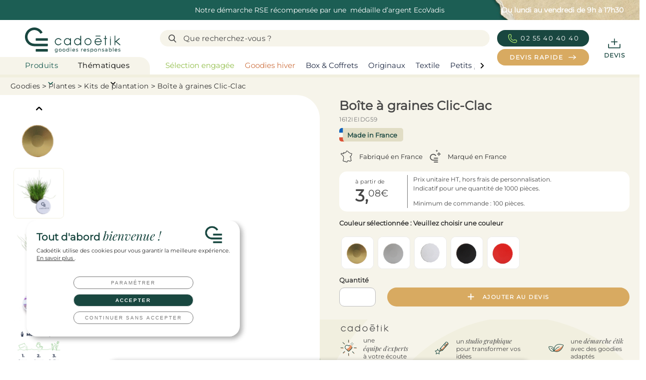

--- FILE ---
content_type: image/svg+xml
request_url: https://cadoetik.com/build/images/productPage/tags/tag-france.f041497d.svg
body_size: 120
content:
<?xml version="1.0" encoding="UTF-8"?>
<svg id="Calque_1" xmlns="http://www.w3.org/2000/svg" xmlns:xlink="http://www.w3.org/1999/xlink" viewBox="0 0 65 100">
  <defs>
    <style>
      .cls-1 {
        fill: none;
      }

      .cls-2 {
        fill: #faf9f3;
      }

      .cls-3 {
        clip-path: url(#clippath-1);
      }

      .cls-4 {
        fill: #dd5136;
      }

      .cls-5 {
        fill: #1163bc;
      }

      .cls-6 {
        clip-path: url(#clippath);
      }
    </style>
    <clipPath id="clippath">
      <rect class="cls-1" y="11.03" width="399.37" height="77.94" rx="14.69" ry="14.69"/>
    </clipPath>
    <clipPath id="clippath-1">
      <path class="cls-1" d="M38.69,89.17c-9.73,0-17.62-7.89-17.62-17.62V7.11h17.62V2.05H-11.48v96.93h50.17v-9.81h0Z"/>
    </clipPath>
  </defs>
  <g class="cls-6">
    <g class="cls-3">
      <g>
        <rect class="cls-2" x="-2.48" y="36.97" width="41" height="26"/>
        <rect class="cls-5" x="-2.48" y="10.97" width="41.45" height="26"/>
        <rect class="cls-4" x="-2.48" y="62.97" width="45" height="26"/>
      </g>
    </g>
  </g>
</svg>

--- FILE ---
content_type: image/svg+xml
request_url: https://media.cadoetik.com/pimetik/fabrique-en-france.svg
body_size: 686
content:
<?xml version="1.0" encoding="UTF-8"?>
<svg id="Calque_1" xmlns="http://www.w3.org/2000/svg" viewBox="0 0 100 100">
  <defs>
    <style>
      .cls-1 {
        fill: #474747;
      }
    </style>
  </defs>
  <path class="cls-1" d="M85.57,29.97c-1.06-1.8-3.35-1.88-5.64-1.96-1.23-.08-2.45-.08-3.43-.33-3.6-.98-13.16-7.28-15.7-10.47-.25-.33-.49-.57-.74-.98-1.06-1.31-2.29-3.03-4.33-3.84-2.29-.98-4.91-1.14-6.7-1.23h0c-1.55,0-2.78,1.14-2.94,2.7-.25,2.7-1.14,5.81-3.03,6.54-2.13.82-3.52,2.04-4.42,2.86-1.14.98-1.47,1.23-2.29,1.14-.25-.08-.9-.74-1.31-1.14-.57-.57-1.14-1.14-1.88-1.55-1.23-.65-2.78-.65-4.66.08-1.31.49-2.13,1.88-1.88,3.27.16,1.06.49,2.86.98,4.66-1.55-.08-3.19-.41-4.17-1.47-1.8-1.96-5.48-1.88-11.04.25-1.47.57-2.45,2.04-2.37,3.68.25,3.43,1.55,5.72,3.84,6.54,8.34,3.03,12.92,14.64,12.92,14.64,1.23,4.58.16,12.35-3.27,23.06-.57,1.64.08,3.43,1.55,4.5,4.58,3.27,10.06,4.09,13.82,4.17.98,0,1.96.41,2.62.98,2.62,2.29,5.48,2.78,8.5,2.78.74,0,1.47,0,2.29-.08.9-.08,1.8-.49,2.37-1.14s.82-1.64.74-2.45c-.33-3.03.9-3.84,1.31-4.09,2.37-1.55,7.69-.65,11.04,1.14,5.07,2.78,7.2,1.39,9.81-.98.65-.57,1.23-1.14,2.04-1.72,3.35-2.37,3.6-4.5,3.27-5.81-.41-1.55-1.8-2.62-3.84-2.94-.65-.82-.49-4.42.08-5.4,1.55-2.04,1.06-4.82.08-9.16-.82-3.52-2.37-4.58-4.01-4.74,1.23-1.72,3.35-3.76,5.15-4.66,2.37-1.14,2.78-3.76,3.19-6.21.33-1.8.65-3.92,1.64-5.97.33-.74,1.39-2.86.41-4.66ZM81.73,32.83c-1.31,2.62-1.72,5.07-2.04,7.11-.25,1.64-.49,3.11-1.06,3.35-2.62,1.31-8.59,6.46-8.26,10.55,0,.57.33,1.06.74,1.39s.98.49,1.47.41c.41-.08.74-.16,1.06-.25.41-.08.98-.25,1.14-.25,0,0,.33.33.74,1.8.74,3.11,1.06,5.31.57,5.89-1.23,1.55-1.8,6.3-.65,8.99.82,1.96,2.21,2.45,3.03,2.53.33.08.49.08.65.16-.16.25-.57.82-1.72,1.64-.98.65-1.72,1.39-2.37,1.96-1.96,1.8-2.37,2.13-5.4.49-3.52-1.96-10.71-3.92-15.04-.98-1.55,1.06-3.27,3.11-3.03,7.11-3.52.16-5.56-.16-7.44-1.8-1.39-1.23-3.19-1.88-5.07-1.96-3.19-.08-7.85-.74-11.77-3.6,3.76-11.61,4.82-19.87,3.27-25.43-.33-.33-5.31-13.25-15.37-16.84-.65-.25-1.14-1.39-1.23-3.03,4.17-1.55,6.3-1.47,6.62-1.23,2.62,2.94,7.03,2.78,9.73,2.7.65,0,1.23-.33,1.55-.9s.41-1.14.16-1.8c-.74-1.96-1.23-4.33-1.47-5.72.49-.08.74-.16.74-.08.25.16.65.57.98.9.9.9,2.04,2.04,3.6,2.21,2.53.25,4.01-.98,5.23-2.04.9-.74,1.8-1.55,3.35-2.21,3.76-1.47,4.91-5.97,5.31-8.99,1.23.08,2.94.25,4.42.9,1.06.49,1.96,1.64,2.78,2.7.33.41.57.74.82,1.06,3.11,3.76,13.33,10.55,17.66,11.69,1.47.41,2.94.41,4.33.49.74,0,1.72.08,2.29.16-.08.33-.16.57-.33.9Z"/>
</svg>

--- FILE ---
content_type: image/svg+xml
request_url: https://cadoetik.com/build/images/product/france.31f72340.svg
body_size: 215
content:
<?xml version="1.0" encoding="utf-8"?>
<!-- Generator: Adobe Illustrator 25.4.1, SVG Export Plug-In . SVG Version: 6.00 Build 0)  -->
<svg version="1.1" id="Calque_1" xmlns="http://www.w3.org/2000/svg" xmlns:xlink="http://www.w3.org/1999/xlink" x="0px" y="0px"
	 viewBox="0 0 50 50" style="enable-background:new 0 0 50 50;" xml:space="preserve">
<style type="text/css">
	.st0{clip-path:url(#SVGID_00000181798418851504091180000007102210590072460219_);fill:#41479B;}
	.st1{clip-path:url(#SVGID_00000181798418851504091180000007102210590072460219_);fill:#F5F5F5;}
	.st2{clip-path:url(#SVGID_00000181798418851504091180000007102210590072460219_);fill:#FF4B55;}
</style>
<g>
	<defs>
		<rect id="SVGID_1_" width="50" height="50"/>
	</defs>
	<clipPath id="SVGID_00000155860011741742043100000006748670398566854016_">
		<use xlink:href="#SVGID_1_"  style="overflow:visible;"/>
	</clipPath>
	<path style="clip-path:url(#SVGID_00000155860011741742043100000006748670398566854016_);fill:#41479B;" d="M15.2,8.1
		c-4.2,0-7.7,3.5-7.7,7.7v19.8c0,4.3,3.4,7.7,7.7,7.7h4V8L15.2,8.1L15.2,8.1z"/>
	<polygon style="clip-path:url(#SVGID_00000155860011741742043100000006748670398566854016_);fill:#F5F5F5;" points="19.2,8.1 
		19.2,8.1 19.2,43.3 19.2,43.3 31,43.3 31,8.1 	"/>
	<path style="clip-path:url(#SVGID_00000155860011741742043100000006748670398566854016_);fill:#FF4B55;" d="M35,8.1h-4v35.3h4
		c4.2,0,7.7-3.5,7.7-7.7V15.8C42.7,11.5,39.2,8.1,35,8.1z"/>
</g>
</svg>


--- FILE ---
content_type: image/svg+xml
request_url: https://cadoetik.com/build/images/footer/logo.642a72dc.svg
body_size: 4409
content:
<?xml version="1.0" encoding="UTF-8"?>
<svg id="Calque_1" data-name="Calque 1" xmlns="http://www.w3.org/2000/svg" version="1.1" viewBox="0 0 435 117">
  <defs>
    <style>
      .cls-1 {
        fill: #194740;
        stroke-width: 0px;
      }
    </style>
  </defs>
  <g>
    <g>
      <g>
        <path class="cls-1" d="M153,52.9c4.1,0,8,2,10.4,5.4.5.7,1.5.9,2.2.4.7-.5.9-1.5.4-2.2-3-4.3-7.8-6.8-13-6.8-8.7,0-15.8,7.1-15.8,15.8s7.1,15.8,15.8,15.8,9.8-2.4,12.8-6.5c.5-.7.4-1.7-.4-2.2-.7-.5-1.7-.4-2.2.4-2.4,3.3-6.2,5.2-10.2,5.2-6.9,0-12.6-5.7-12.6-12.6s5.7-12.6,12.6-12.6Z"/>
        <path class="cls-1" d="M153,81.6c-8.9,0-16.1-7.2-16.1-16.1s7.2-16.1,16.1-16.1,10.2,2.6,13.2,6.9c.3.4.4.9.3,1.4,0,.5-.4.9-.8,1.2-.4.3-.9.4-1.4.3-.5,0-.9-.4-1.2-.8-2.3-3.3-6.1-5.3-10.1-5.3-6.8,0-12.3,5.5-12.3,12.3s5.5,12.3,12.3,12.3,7.7-1.9,10-5.1c.3-.4.7-.7,1.2-.8.5,0,1,0,1.4.3.4.3.7.7.8,1.2,0,.5,0,1-.3,1.4-3,4.2-7.9,6.6-13,6.6ZM153,50c-8.5,0-15.5,6.9-15.5,15.5s6.9,15.5,15.5,15.5,9.6-2.4,12.5-6.4c.2-.3.3-.6.2-1,0-.3-.2-.6-.5-.8-.3-.2-.6-.3-1-.2-.3,0-.6.2-.8.5-2.4,3.3-6.3,5.3-10.4,5.3-7.1,0-12.9-5.8-12.9-12.9s5.8-12.9,12.9-12.9,8.2,2.1,10.6,5.6c.2.3.5.5.8.5.3,0,.7,0,1-.2.3-.2.5-.5.5-.8,0-.3,0-.7-.2-1-2.9-4.2-7.7-6.7-12.7-6.7Z"/>
      </g>
      <g>
        <path class="cls-1" d="M208.2,49.8c-.9,0-1.6.7-1.6,1.6v4.6c-3-4-7.6-6.3-12.6-6.3-8.7,0-15.8,7.1-15.8,15.8s7.1,15.8,15.8,15.8,9.6-2.4,12.6-6.3v4.7c0,.9.7,1.6,1.6,1.6s1.6-.7,1.6-1.6v-28.2c0-.9-.7-1.6-1.6-1.6ZM204.3,72.8c-2.4,3.3-6.2,5.2-10.2,5.2-6.9,0-12.6-5.7-12.6-12.6s5.7-12.6,12.6-12.6,8,2,10.4,5.4c1.5,2.1,2.2,4.6,2.2,7.2s-.8,5.2-2.4,7.4Z"/>
        <path class="cls-1" d="M208.2,81.5c-1,0-1.9-.8-1.9-1.9v-3.9c-3,3.6-7.6,5.8-12.3,5.8-8.9,0-16.1-7.2-16.1-16.1s7.2-16.1,16.1-16.1,9.3,2.1,12.3,5.8v-3.8c0-1,.8-1.9,1.9-1.9s1.9.8,1.9,1.9v28.2c0,1-.8,1.9-1.9,1.9ZM206.9,74v5.6c0,.7.6,1.3,1.3,1.3s1.3-.6,1.3-1.3v-28.2c0-.7-.6-1.3-1.3-1.3s-1.3.6-1.3,1.3v5.5l-.5-.7c-2.9-3.9-7.5-6.2-12.4-6.2-8.5,0-15.5,6.9-15.5,15.5s6.9,15.5,15.5,15.5,9.5-2.3,12.4-6.2l.5-.7ZM194.1,78.3c-7.1,0-12.9-5.8-12.9-12.9s5.8-12.9,12.9-12.9,8.2,2.1,10.6,5.6c1.5,2.2,2.3,4.7,2.3,7.3s-.8,5.3-2.4,7.6h0c-2.4,3.3-6.3,5.3-10.4,5.3ZM194.1,53.1c-6.8,0-12.3,5.5-12.3,12.3s5.5,12.3,12.3,12.3,7.7-1.9,10-5.1c1.5-2.1,2.3-4.6,2.3-7.2s-.8-4.9-2.2-7c-2.3-3.3-6.1-5.3-10.1-5.3Z"/>
      </g>
      <g>
        <path class="cls-1" d="M287.1,49.6c-8.7,0-15.8,7.1-15.8,15.8s7.1,15.8,15.8,15.8,9.8-2.4,12.8-6.5c2-2.7,3-5.9,3-9.2s-1-6.3-2.8-9c-3-4.3-7.8-6.8-13-6.8ZM297.3,72.8c-2.4,3.3-6.2,5.2-10.2,5.2-6.9,0-12.6-5.7-12.6-12.6s5.7-12.6,12.6-12.6,8,2,10.4,5.4c1.5,2.1,2.2,4.6,2.2,7.2s-.8,5.2-2.4,7.4Z"/>
        <path class="cls-1" d="M287.1,81.5c-8.9,0-16.1-7.2-16.1-16.1s7.2-16.1,16.1-16.1,10.2,2.6,13.2,6.9c1.9,2.7,2.9,5.9,2.9,9.1s-1.1,6.7-3,9.4c-3,4.2-7.9,6.6-13,6.6ZM287.1,49.9c-8.5,0-15.5,6.9-15.5,15.5s6.9,15.5,15.5,15.5,9.6-2.4,12.5-6.4c1.9-2.7,2.9-5.8,2.9-9.1s-1-6.2-2.8-8.8c-2.9-4.2-7.7-6.7-12.7-6.7ZM287.1,78.3c-7.1,0-12.9-5.8-12.9-12.9s5.8-12.9,12.9-12.9,8.2,2.1,10.6,5.6c1.5,2.2,2.3,4.7,2.3,7.3s-.8,5.3-2.4,7.6h0c-2.4,3.3-6.3,5.3-10.4,5.3ZM287.1,53.1c-6.8,0-12.3,5.5-12.3,12.3s5.5,12.3,12.3,12.3,7.7-1.9,10-5.1h0c1.5-2.1,2.3-4.6,2.3-7.2s-.8-4.9-2.2-7c-2.3-3.3-6.1-5.3-10.1-5.3Z"/>
      </g>
      <g>
        <path class="cls-1" d="M254.3,38.6c-.9,0-1.6.7-1.6,1.6v15.8c-3-4-7.6-6.3-12.6-6.3-8.7,0-15.8,7.1-15.8,15.8s7.1,15.8,15.8,15.8,9.6-2.4,12.6-6.3v4.7c0,.9.7,1.6,1.6,1.6s1.6-.7,1.6-1.6v-39.4c0-.9-.7-1.6-1.6-1.6ZM250.3,72.8c-2.4,3.3-6.2,5.2-10.2,5.2-6.9,0-12.6-5.7-12.6-12.6s5.7-12.6,12.6-12.6,8,2,10.4,5.4c1.5,2.1,2.2,4.6,2.2,7.2s-.8,5.2-2.4,7.4Z"/>
        <path class="cls-1" d="M254.3,81.5c-1,0-1.9-.8-1.9-1.9v-3.9c-3,3.6-7.6,5.8-12.3,5.8-8.9,0-16.1-7.2-16.1-16.1s7.2-16.1,16.1-16.1,9.3,2.1,12.3,5.8v-14.9c0-1,.8-1.9,1.9-1.9s1.9.8,1.9,1.9v39.4c0,1-.8,1.9-1.9,1.9ZM253,74v5.6c0,.7.6,1.3,1.3,1.3s1.3-.6,1.3-1.3v-39.4c0-.7-.6-1.3-1.3-1.3s-1.3.6-1.3,1.3v16.6l-.5-.7c-2.9-3.9-7.5-6.2-12.4-6.2-8.5,0-15.5,6.9-15.5,15.5s6.9,15.5,15.5,15.5,9.5-2.3,12.4-6.2l.5-.7ZM240.1,78.3c-7.1,0-12.9-5.8-12.9-12.9s5.8-12.9,12.9-12.9,8.2,2.1,10.6,5.6c1.5,2.2,2.3,4.7,2.3,7.3s-.8,5.3-2.4,7.6h0c-2.4,3.3-6.3,5.3-10.4,5.3ZM240.1,53.1c-6.8,0-12.3,5.5-12.3,12.3s5.5,12.3,12.3,12.3,7.7-1.9,10-5.1c1.5-2.1,2.3-4.6,2.3-7.2s-.8-4.9-2.2-7c-2.3-3.3-6.1-5.3-10.1-5.3Z"/>
      </g>
      <g>
        <path class="cls-1" d="M389.1,50.3c-.9,0-1.6.7-1.6,1.6v27.7c0,.9.7,1.6,1.6,1.6s1.6-.7,1.6-1.6v-27.7c0-.9-.7-1.6-1.6-1.6Z"/>
        <path class="cls-1" d="M389.1,81.5c-1,0-1.9-.8-1.9-1.9v-27.7c0-1,.8-1.9,1.9-1.9s1.9.8,1.9,1.9v27.7c0,1-.8,1.9-1.9,1.9ZM389.1,50.6c-.7,0-1.3.6-1.3,1.3v27.7c0,.7.6,1.3,1.3,1.3s1.3-.6,1.3-1.3v-27.7c0-.7-.6-1.3-1.3-1.3Z"/>
      </g>
      <g>
        <path class="cls-1" d="M333.1,49.6c-8.7,0-15.8,7.1-15.8,15.8s7.1,15.8,15.8,15.8,9.8-2.4,12.8-6.5c.5-.7.4-1.7-.4-2.2-.7-.5-1.7-.4-2.2.4-2.4,3.3-6.2,5.2-10.2,5.2-6.4,0-11.7-4.8-12.5-11h26.7c.9,0,1.6-.7,1.6-1.6,0-3.2-1-6.3-2.8-9-2.9-4.3-7.8-6.8-13-6.8ZM320.6,63.8c.8-6.2,6.1-11,12.5-11s8,2,10.4,5.4c1.2,1.7,1.9,3.6,2.1,5.6h-25Z"/>
        <path class="cls-1" d="M333.1,81.5c-8.9,0-16.1-7.2-16.1-16.1s7.2-16.1,16.1-16.1,10.2,2.6,13.2,6.9c1.9,2.7,2.9,5.9,2.9,9.1s-.8,1.9-1.9,1.9h-26.4c.9,6,6.1,10.4,12.2,10.4s7.7-1.9,10-5.1c.3-.4.7-.7,1.2-.8.5,0,1,0,1.4.3.8.6,1,1.8.4,2.6-3,4.2-7.9,6.6-13,6.6ZM333.1,49.9c-8.5,0-15.5,6.9-15.5,15.5s6.9,15.5,15.5,15.5,9.6-2.4,12.5-6.4c.4-.6.3-1.4-.3-1.8-.3-.2-.6-.3-1-.2-.3,0-.6.2-.8.5-2.4,3.3-6.3,5.3-10.4,5.3-6.5,0-12-4.8-12.8-11.3v-.3s27,0,27,0c.7,0,1.3-.6,1.3-1.3,0-3.2-1-6.2-2.8-8.8-2.9-4.2-7.7-6.7-12.7-6.7ZM346,64.1h-25.7v-.3c.9-6.4,6.3-11.3,12.8-11.3s8.2,2.1,10.6,5.6c1.2,1.7,1.9,3.6,2.2,5.7v.3ZM321,63.5h24.3c-.3-1.9-1-3.6-2-5.1-2.3-3.3-6.1-5.3-10.1-5.3-6.1,0-11.3,4.5-12.2,10.4Z"/>
      </g>
      <g>
        <path class="cls-1" d="M323.7,41.6h18.4c.9,0,1.6-.7,1.6-1.6s-.7-1.6-1.6-1.6h-18.4c-.9,0-1.6.7-1.6,1.6s.7,1.6,1.6,1.6Z"/>
        <path class="cls-1" d="M342.2,41.9h-18.4c-1,0-1.9-.8-1.9-1.9s.8-1.9,1.9-1.9h18.4c1,0,1.9.8,1.9,1.9s-.8,1.9-1.9,1.9ZM323.7,38.7c-.7,0-1.3.6-1.3,1.3s.6,1.3,1.3,1.3h18.4c.7,0,1.3-.6,1.3-1.3s-.6-1.3-1.3-1.3h-18.4Z"/>
      </g>
      <g>
        <path class="cls-1" d="M371.7,49.6h-4.1v-9.4c0-.9-.7-1.6-1.6-1.6s-1.6.7-1.6,1.6v9.4h-4.1c-.9,0-1.6.7-1.6,1.6s.7,1.6,1.6,1.6h4.1v26.8c0,.9.7,1.6,1.6,1.6s1.6-.7,1.6-1.6v-26.8h4.1c.9,0,1.6-.7,1.6-1.6s-.7-1.6-1.6-1.6Z"/>
        <path class="cls-1" d="M366,81.5c-1,0-1.9-.8-1.9-1.9v-26.5h-3.8c-1,0-1.9-.8-1.9-1.9s.8-1.9,1.9-1.9h3.8v-9.1c0-1,.8-1.9,1.9-1.9s1.9.8,1.9,1.9v9.1h3.8c1,0,1.9.8,1.9,1.9s-.8,1.9-1.9,1.9h-3.8v26.5c0,1-.8,1.9-1.9,1.9ZM360.3,49.9c-.7,0-1.3.6-1.3,1.3s.6,1.3,1.3,1.3h4.4v27.1c0,.7.6,1.3,1.3,1.3s1.3-.6,1.3-1.3v-27.1h4.4c.7,0,1.3-.6,1.3-1.3s-.6-1.3-1.3-1.3h-4.4v-9.7c0-.7-.6-1.3-1.3-1.3s-1.3.6-1.3,1.3v9.7h-4.4Z"/>
      </g>
      <g>
        <circle class="cls-1" cx="389.1" cy="44.7" r="1.8"/>
        <path class="cls-1" d="M389.1,46.8c-1.2,0-2.1-.9-2.1-2.1s.9-2.1,2.1-2.1,2.1.9,2.1,2.1-.9,2.1-2.1,2.1ZM389.1,43.2c-.8,0-1.5.7-1.5,1.5s.7,1.5,1.5,1.5,1.5-.7,1.5-1.5-.7-1.5-1.5-1.5Z"/>
      </g>
      <g>
        <path class="cls-1" d="M432.9,78.4l-16.7-14.1,13.9-11.8c.7-.6.8-1.6.2-2.2-.6-.7-1.6-.8-2.2-.2l-17.1,14.4v-24.3c0-.9-.7-1.6-1.6-1.6s-1.6.7-1.6,1.6v39.4c0,.9.7,1.6,1.6,1.6s1.6-.7,1.6-1.6v-10.9l2.7-2.3,17.1,14.4c.3.2.7.4,1,.4s.9-.2,1.2-.6c.6-.7.5-1.7-.2-2.2Z"/>
        <path class="cls-1" d="M431.8,81.5c-.4,0-.9-.2-1.2-.4l-17-14.3-2.4,2v10.8c0,1-.8,1.9-1.9,1.9s-1.9-.8-1.9-1.9v-39.4c0-1,.8-1.9,1.9-1.9s1.9.8,1.9,1.9v23.7l16.6-14c.8-.7,2-.6,2.6.2.3.4.5.9.4,1.4,0,.5-.3,1-.7,1.3l-13.7,11.5,16.5,13.8c.8.7.9,1.9.2,2.6-.4.4-.9.7-1.4.7ZM413.7,66l17.3,14.6c.5.4,1.4.4,1.8-.2.5-.5.4-1.4-.2-1.8l-17-14.3,14.2-12c.3-.2.4-.5.5-.9,0-.3,0-.7-.3-.9-.5-.5-1.3-.6-1.8-.2l-17.5,14.8v-24.9c0-.7-.6-1.3-1.3-1.3s-1.3.6-1.3,1.3v39.4c0,.7.6,1.3,1.3,1.3s1.3-.6,1.3-1.3v-11.1l3-2.5Z"/>
      </g>
    </g>
    <g>
      <g>
        <path class="cls-1" d="M149.2,97.8v10.5c0,3.9-1.9,5.7-5.7,5.7s-4.2-.7-5.4-1.9l.6-.9c1.2,1.1,2.8,1.7,4.7,1.7,3.1,0,4.6-1.4,4.6-4.6v-2c-1,1.7-2.8,2.7-4.9,2.7-3.3,0-5.8-2.4-5.8-5.7s2.5-5.7,5.8-5.7,4,1,4.9,2.7v-2.6h1.1ZM148.1,103.4c0-2.8-2-4.7-4.8-4.7s-4.8,1.9-4.8,4.7,2,4.7,4.8,4.7,4.8-1.9,4.8-4.7Z"/>
        <path class="cls-1" d="M143.6,114.3c-2.3,0-4.4-.7-5.6-2l-.2-.2,1-1.5.3.3c1.1,1,2.7,1.6,4.5,1.6,2.9,0,4.2-1.3,4.2-4.2v-.8c-1.1,1.2-2.7,1.9-4.5,1.9-3.6,0-6.2-2.6-6.2-6.1s2.6-6.1,6.2-6.1,3.5.7,4.5,1.9v-1.8h1.8v10.8c0,4.1-2,6.1-6.1,6.1ZM138.7,112c1.1,1,2.9,1.5,4.9,1.5,3.6,0,5.3-1.7,5.3-5.3v-10.1h-.3v3.8l-.7-1.3c-.9-1.6-2.5-2.5-4.6-2.5-3.2,0-5.5,2.2-5.5,5.3s2.3,5.3,5.5,5.3,3.7-.9,4.5-2.5l.7-1.2v3.4c0,3.3-1.6,4.9-5,4.9s-3.4-.5-4.7-1.5l-.2.2ZM143.3,108.4c-3,0-5.2-2.1-5.2-5.1s2.2-5,5.2-5,5.2,2.1,5.2,5-2.2,5.1-5.2,5.1ZM143.3,99.1c-2.6,0-4.4,1.8-4.4,4.3s1.8,4.3,4.4,4.3,4.4-1.8,4.4-4.3-1.8-4.3-4.4-4.3Z"/>
      </g>
      <g>
        <path class="cls-1" d="M155.8,103.6c0-3.5,2.5-5.9,5.9-5.9s5.9,2.5,5.9,5.9-2.5,5.9-5.9,5.9-5.9-2.5-5.9-5.9ZM166.4,103.6c0-2.9-2-4.9-4.7-4.9s-4.7,2-4.7,4.9,2,4.9,4.7,4.9,4.7-2,4.7-4.9Z"/>
        <path class="cls-1" d="M161.7,110c-3.6,0-6.2-2.7-6.2-6.3s2.6-6.3,6.2-6.3,6.2,2.7,6.2,6.3-2.6,6.3-6.2,6.3ZM161.7,98.1c-3.2,0-5.5,2.3-5.5,5.6s2.3,5.6,5.5,5.6,5.5-2.3,5.5-5.6-2.3-5.6-5.5-5.6ZM161.7,108.9c-2.9,0-5.1-2.2-5.1-5.3s2.1-5.3,5.1-5.3,5.1,2.2,5.1,5.3-2.1,5.3-5.1,5.3ZM161.7,99.1c-2.6,0-4.3,1.9-4.3,4.6s1.8,4.6,4.3,4.6,4.3-1.9,4.3-4.6-1.8-4.6-4.3-4.6Z"/>
      </g>
      <g>
        <path class="cls-1" d="M172.8,103.6c0-3.5,2.5-5.9,5.9-5.9s5.9,2.5,5.9,5.9-2.5,5.9-5.9,5.9-5.9-2.5-5.9-5.9ZM183.3,103.6c0-2.9-2-4.9-4.7-4.9s-4.7,2-4.7,4.9,2,4.9,4.7,4.9,4.7-2,4.7-4.9Z"/>
        <path class="cls-1" d="M178.6,110c-3.6,0-6.2-2.7-6.2-6.3s2.6-6.3,6.2-6.3,6.2,2.7,6.2,6.3-2.6,6.3-6.2,6.3ZM178.6,98.1c-3.2,0-5.5,2.3-5.5,5.6s2.3,5.6,5.5,5.6,5.5-2.3,5.5-5.6-2.3-5.6-5.5-5.6ZM178.6,108.9c-2.9,0-5.1-2.2-5.1-5.3s2.1-5.3,5.1-5.3,5.1,2.2,5.1,5.3-2.1,5.3-5.1,5.3ZM178.6,99.1c-2.6,0-4.3,1.9-4.3,4.6s1.8,4.6,4.3,4.6,4.3-1.9,4.3-4.6-1.8-4.6-4.3-4.6Z"/>
      </g>
      <g>
        <path class="cls-1" d="M201.4,92.8v16.6h-1.1v-2.8c-.9,1.8-2.7,2.8-4.8,2.8-3.3,0-5.8-2.4-5.8-5.9s2.5-5.9,5.8-5.9,3.8,1,4.8,2.8v-7.7h1.1ZM200.3,103.6c0-2.9-2-4.9-4.7-4.9s-4.7,2-4.7,4.9,2,4.9,4.7,4.9,4.7-2,4.7-4.9Z"/>
        <path class="cls-1" d="M195.5,110c-3.6,0-6.2-2.7-6.2-6.3s2.6-6.3,6.2-6.3,3.3.7,4.4,2v-6.8h1.9v17.4h-1.9v-1.9c-1.1,1.3-2.6,2-4.4,2ZM195.5,98.1c-3.1,0-5.4,2.3-5.4,5.6s2.3,5.6,5.4,5.6,3.6-1,4.5-2.6l.7-1.4v4h.3v-15.9h-.4v8.8l-.7-1.3c-.9-1.7-2.5-2.6-4.4-2.6ZM195.6,108.9c-2.9,0-5.1-2.2-5.1-5.3s2.1-5.3,5.1-5.3,5.1,2.2,5.1,5.3-2.1,5.3-5.1,5.3ZM195.6,99.1c-2.6,0-4.3,1.9-4.3,4.6s1.8,4.6,4.3,4.6,4.3-1.9,4.3-4.6-1.8-4.6-4.3-4.6Z"/>
      </g>
      <g>
        <path class="cls-1" d="M208.9,94c0-.5.4-.9.9-.9s.9.4.9.9-.4.9-.9.9-.9-.4-.9-.9ZM209.2,97.8h1.1v11.7h-1.1v-11.7Z"/>
        <path class="cls-1" d="M210.7,109.9h-1.9v-12.5h1.9v12.5ZM209.6,109.1h.4v-11h-.4v11ZM209.8,95.3c-.7,0-1.3-.6-1.3-1.3s.6-1.3,1.3-1.3,1.3.6,1.3,1.3-.6,1.3-1.3,1.3ZM209.8,93.5c-.3,0-.5.2-.5.5s.2.5.5.5.5-.2.5-.5-.2-.5-.5-.5Z"/>
      </g>
      <g>
        <path class="cls-1" d="M228.1,103.9h-10.1c.1,2.8,2.2,4.7,5,4.7s2.8-.5,3.7-1.6l.7.7c-1,1.3-2.6,1.9-4.4,1.9-3.5,0-6-2.5-6-5.9s2.4-5.9,5.6-5.9,5.6,2.4,5.6,5.9,0,.2,0,.3ZM218,103h9c-.2-2.5-2-4.4-4.5-4.4s-4.3,1.8-4.5,4.4Z"/>
        <path class="cls-1" d="M222.9,110c-3.7,0-6.4-2.7-6.4-6.3s2.5-6.3,6-6.3,6,2.6,6,6.3,0,.1,0,.2c0,0,0,0,0,.1v.4h-10c.3,2.4,2.1,3.9,4.6,3.9s2.7-.5,3.5-1.5l.3-.3,1.2,1.3-.2.2c-1.1,1.3-2.8,2-4.7,2ZM222.5,98.1c-3,0-5.2,2.3-5.2,5.6s2.3,5.6,5.7,5.6,3-.5,3.9-1.5l-.2-.2c-.9.9-2.2,1.4-3.7,1.4-3,0-5.2-2.1-5.3-5v-.4s10.1,0,10.1,0c0-3.2-2.2-5.5-5.2-5.5ZM227.4,103.4h-9.8v-.4c.2-2.8,2.2-4.7,4.9-4.7s4.7,1.9,4.9,4.7v.4ZM218.4,102.6h8.1c-.3-2.1-1.9-3.6-4.1-3.6s-3.8,1.4-4.1,3.6Z"/>
      </g>
      <g>
        <path class="cls-1" d="M232.9,108.1l.5-.9c.9.8,2.5,1.4,4.2,1.4,2.5,0,3.5-.9,3.5-2.2,0-3.4-7.8-.9-7.8-5.5s1.5-3.2,4.4-3.2,3.1.4,4,1.1l-.5.9c-1-.7-2.3-1.1-3.5-1.1-2.3,0-3.3.9-3.3,2.2,0,3.5,7.8,1,7.8,5.5s-1.6,3.2-4.6,3.2-3.8-.7-4.7-1.5Z"/>
        <path class="cls-1" d="M237.6,110c-1.9,0-3.9-.6-4.9-1.6l-.2-.2.9-1.5.3.3c.7.6,2.2,1.3,4,1.3s3.1-.6,3.1-1.8-1.2-1.5-3.1-1.9c-2.1-.4-4.6-.9-4.6-3.6s1.3-3.6,4.8-3.6,3.3.5,4.2,1.2l.3.2-.9,1.5-.3-.2c-.9-.6-2-1-3.3-1-1.9,0-2.9.6-2.9,1.8s1.2,1.6,3.2,2c2,.4,4.5.9,4.5,3.5s-1.9,3.6-5,3.6ZM233.4,108c1,.7,2.6,1.2,4.2,1.2,2.7,0,4.2-1.1,4.2-2.8s-1.6-2.3-3.9-2.8c-1.9-.4-3.8-.7-3.8-2.7s1.4-2.6,3.7-2.6,2.4.3,3.4.9v-.2c-.7-.5-2.1-.9-3.4-.9-2.5,0-4.1,1.1-4.1,2.8s1.6,2.5,4,2.9c1.8.3,3.8.7,3.8,2.6s-.7,2.6-3.8,2.6-3-.5-4.1-1.2v.3Z"/>
      </g>
      <g>
        <path class="cls-1" d="M262.8,97.7v1.1c0,0-.2,0-.3,0-2.6,0-4.1,1.7-4.1,4.6v6.1h-1.1v-11.7h1.1v2.6c.7-1.7,2.3-2.6,4.5-2.6Z"/>
        <path class="cls-1" d="M258.8,109.9h-1.9v-12.5h1.8v1.6c.9-1.1,2.3-1.7,4.1-1.7h.4v1.9h-.4c0,0-.1,0-.2,0,0,0,0,0,0,0-2.4,0-3.8,1.5-3.8,4.2v6.5ZM257.6,109.1h.4v-5.7c0-.7,0-1.4.3-1.9l-.3.7v-4h-.3v11ZM262.4,98.1c-1.8,0-3.1.9-3.7,2.4h0c.7-1.3,2-2.1,3.8-2.1v-.3Z"/>
      </g>
      <g>
        <path class="cls-1" d="M278.8,103.9h-10.1c.1,2.8,2.2,4.7,5,4.7s2.8-.5,3.7-1.6l.7.7c-1,1.3-2.6,1.9-4.4,1.9-3.5,0-6-2.5-6-5.9s2.4-5.9,5.6-5.9,5.6,2.4,5.6,5.9,0,.2,0,.3ZM268.7,103h9c-.2-2.5-2-4.4-4.5-4.4s-4.3,1.8-4.5,4.4Z"/>
        <path class="cls-1" d="M273.6,110c-3.7,0-6.4-2.7-6.4-6.3s2.5-6.3,6-6.3,6,2.6,6,6.3,0,.1,0,.2c0,0,0,0,0,.1v.4h-10c.3,2.4,2.1,3.9,4.6,3.9s2.7-.5,3.5-1.5l.3-.3,1.2,1.3-.2.2c-1.1,1.3-2.8,2-4.7,2ZM273.2,98.1c-3,0-5.2,2.3-5.2,5.6s2.3,5.6,5.7,5.6,3-.5,3.9-1.5l-.2-.2c-.9.9-2.2,1.4-3.7,1.4-3,0-5.2-2.1-5.3-5v-.4s10.1,0,10.1,0c0-3.2-2.2-5.5-5.2-5.5ZM278.1,103.4h-9.8v-.4c.2-2.8,2.2-4.7,4.9-4.7s4.7,1.9,4.9,4.7v.4ZM269.1,102.6h8.1c-.3-2.1-1.9-3.6-4.1-3.6s-3.8,1.4-4.1,3.6Z"/>
      </g>
      <g>
        <path class="cls-1" d="M283.6,108.1l.5-.9c.9.8,2.5,1.4,4.2,1.4,2.5,0,3.5-.9,3.5-2.2,0-3.4-7.8-.9-7.8-5.5s1.5-3.2,4.4-3.2,3.1.4,4,1.1l-.5.9c-1-.7-2.3-1.1-3.5-1.1-2.3,0-3.3.9-3.3,2.2,0,3.5,7.8,1,7.8,5.5s-1.6,3.2-4.6,3.2-3.8-.7-4.7-1.5Z"/>
        <path class="cls-1" d="M288.3,110c-1.9,0-3.9-.6-4.9-1.6l-.2-.2.9-1.5.3.3c.7.6,2.2,1.3,4,1.3s3.1-.6,3.1-1.8-1.2-1.5-3.1-1.9c-2.1-.4-4.6-.9-4.6-3.6s1.3-3.6,4.8-3.6,3.3.5,4.2,1.2l.3.2-.9,1.5-.3-.2c-.9-.6-2-1-3.3-1-1.9,0-2.9.6-2.9,1.8s1.2,1.6,3.2,2c2,.4,4.5.9,4.5,3.5s-1.9,3.6-5,3.6ZM284.1,108c1,.7,2.6,1.2,4.2,1.2,2.7,0,4.2-1.1,4.2-2.8s-1.6-2.3-3.9-2.8c-1.9-.4-3.8-.7-3.8-2.7s1.4-2.6,3.7-2.6,2.4.3,3.4.9v-.2c-.7-.5-2.1-.9-3.4-.9-2.5,0-4.1,1.1-4.1,2.8s1.6,2.5,4,2.9c1.8.3,3.8.7,3.8,2.6s-.7,2.6-3.8,2.6-3-.5-4.1-1.2v.3Z"/>
      </g>
      <g>
        <path class="cls-1" d="M310.8,103.6c0,3.5-2.5,5.9-5.8,5.9s-3.8-1-4.8-2.8v7h-1.1v-16.1h1.1v2.8c.9-1.8,2.7-2.8,4.8-2.8,3.3,0,5.8,2.4,5.8,5.9ZM309.7,103.6c0-2.9-2-4.9-4.7-4.9s-4.7,2-4.7,4.9,2,4.9,4.7,4.9,4.7-2,4.7-4.9Z"/>
        <path class="cls-1" d="M300.6,114.2h-1.9v-16.8h1.8v1.9c1.1-1.3,2.6-2,4.4-2,3.6,0,6.2,2.7,6.2,6.3s-2.6,6.3-6.2,6.3-3.3-.7-4.4-1.9v6.2ZM299.5,113.5h.4v-8.1l.7,1.3c.9,1.6,2.5,2.6,4.4,2.6,3.1,0,5.4-2.3,5.4-5.6s-2.3-5.6-5.4-5.6-3.6,1-4.5,2.6l-.7,1.4v-3.9h-.3v15.3ZM304.9,108.9c-2.9,0-5.1-2.2-5.1-5.3s2.1-5.3,5.1-5.3,5.1,2.2,5.1,5.3-2.1,5.3-5.1,5.3ZM304.9,99.1c-2.6,0-4.3,1.9-4.3,4.6s1.8,4.6,4.3,4.6,4.4-1.9,4.4-4.6-1.8-4.6-4.4-4.6Z"/>
      </g>
      <g>
        <path class="cls-1" d="M316.1,103.6c0-3.5,2.5-5.9,5.9-5.9s5.9,2.5,5.9,5.9-2.5,5.9-5.9,5.9-5.9-2.5-5.9-5.9ZM326.6,103.6c0-2.9-2-4.9-4.7-4.9s-4.7,2-4.7,4.9,2,4.9,4.7,4.9,4.7-2,4.7-4.9Z"/>
        <path class="cls-1" d="M321.9,110c-3.6,0-6.2-2.7-6.2-6.3s2.6-6.3,6.2-6.3,6.2,2.7,6.2,6.3-2.6,6.3-6.2,6.3ZM321.9,98.1c-3.2,0-5.5,2.3-5.5,5.6s2.3,5.6,5.5,5.6,5.5-2.3,5.5-5.6-2.3-5.6-5.5-5.6ZM321.9,108.9c-2.9,0-5.1-2.2-5.1-5.3s2.1-5.3,5.1-5.3,5.1,2.2,5.1,5.3-2.1,5.3-5.1,5.3ZM321.9,99.1c-2.6,0-4.3,1.9-4.3,4.6s1.8,4.6,4.3,4.6,4.3-1.9,4.3-4.6-1.8-4.6-4.3-4.6Z"/>
      </g>
      <g>
        <path class="cls-1" d="M344.8,102.6v6.8h-1.1v-6.8c0-2.6-1.4-4-3.8-4s-4.4,1.8-4.4,4.6v6.2h-1.1v-11.7h1.1v2.5c.8-1.6,2.4-2.6,4.6-2.6s4.8,1.7,4.8,5Z"/>
        <path class="cls-1" d="M345.2,109.9h-1.9v-7.1c0-2.4-1.2-3.7-3.4-3.7s-4.1,1.6-4.1,4.2v6.6h-1.9v-12.5h1.8v1.7c1-1.1,2.5-1.8,4.3-1.8,3.2,0,5.1,2,5.1,5.3v7.2ZM344.1,109.1h.4v-6.5c0-2.9-1.6-4.6-4.4-4.6s-3.6.9-4.3,2.4l-.7,1.5v-3.8h-.3v11h.4v-5.9c0-3,1.9-4.9,4.8-4.9s4.2,1.6,4.2,4.4v6.4Z"/>
      </g>
      <g>
        <path class="cls-1" d="M350.8,108.1l.5-.9c.9.8,2.5,1.4,4.2,1.4,2.5,0,3.5-.9,3.5-2.2,0-3.4-7.8-.9-7.8-5.5s1.5-3.2,4.4-3.2,3.1.4,4,1.1l-.5.9c-1-.7-2.3-1.1-3.5-1.1-2.3,0-3.3.9-3.3,2.2,0,3.5,7.8,1,7.8,5.5s-1.6,3.2-4.6,3.2-3.8-.7-4.7-1.5Z"/>
        <path class="cls-1" d="M355.5,110c-1.9,0-3.9-.6-4.9-1.6l-.2-.2.9-1.5.3.3c.7.6,2.2,1.3,4,1.3s3.1-.6,3.1-1.8-1.2-1.5-3.1-1.9c-2.1-.4-4.6-.9-4.6-3.6s1.3-3.6,4.8-3.6,3.3.5,4.2,1.2l.3.2-.9,1.5-.3-.2c-.9-.6-2-1-3.3-1-1.9,0-2.9.6-2.9,1.8s1.2,1.6,3.2,2c2,.4,4.5.9,4.5,3.5s-1.9,3.6-5,3.6ZM351.2,108c1,.7,2.6,1.2,4.2,1.2,2.7,0,4.2-1.1,4.2-2.8s-1.6-2.3-3.9-2.8c-1.9-.4-3.8-.7-3.8-2.7s1.4-2.6,3.7-2.6,2.4.3,3.4.9v-.2c-.7-.5-2.1-.9-3.4-.9-2.5,0-4.1,1.1-4.1,2.8s1.6,2.5,4,2.9c1.8.3,3.8.7,3.8,2.6s-.7,2.6-3.8,2.6-3-.5-4.1-1.2v.3Z"/>
      </g>
      <g>
        <path class="cls-1" d="M374.7,102.1v7.4h-1.1v-2.1c-.7,1.3-2.2,2.2-4.2,2.2s-4.2-1.3-4.2-3.3,1.1-3.3,4.4-3.3h4v-.9c0-2.2-1.2-3.3-3.5-3.3s-3.1.6-4,1.5l-.6-.8c1.2-1,2.9-1.7,4.7-1.7,2.9,0,4.5,1.5,4.5,4.4ZM373.6,106v-2.2h-4c-2.4,0-3.3,1-3.3,2.4s1.2,2.5,3.3,2.5,3.3-.9,4-2.6Z"/>
        <path class="cls-1" d="M369.4,110c-2.8,0-4.6-1.5-4.6-3.7s.5-3.7,4.8-3.7h3.6v-.6c0-2-1-3-3.1-3s-2.8.5-3.8,1.4l-.3.3-1-1.4.2-.2c1.3-1.1,3.1-1.8,4.9-1.8,3.2,0,4.9,1.7,4.9,4.8v7.8h-1.8v-1.3c-.9.9-2.2,1.4-3.8,1.4ZM369.6,103.3c-2.6,0-4,1-4,2.9s1.5,3,3.8,3,2.9-.6,3.6-1.6c-.8.9-2,1.4-3.5,1.4-2.2,0-3.6-1.1-3.6-2.8s.5-2.7,3.7-2.7h4.4v2.6h0c0,0,0,3.1,0,3.1h.3v-7.1c0-2.7-1.4-4-4.1-4s-3.1.5-4.2,1.4v.2c1.2-.8,2.6-1.3,4.1-1.3,2.5,0,3.9,1.3,3.9,3.7v1.3h-4.4ZM369.6,104.2c-2.9,0-2.9,1.5-2.9,2,0,1.3,1,2.1,2.9,2.1s3-.8,3.6-2.3v-1.7h-3.6Z"/>
      </g>
      <g>
        <path class="cls-1" d="M394.1,103.6c0,3.5-2.5,5.9-5.8,5.9s-3.9-1.1-4.8-2.8v2.8h-1.1v-16.6h1.1v7.6c.9-1.8,2.7-2.8,4.8-2.8,3.3,0,5.8,2.4,5.8,5.9ZM393,103.6c0-2.9-2-4.9-4.7-4.9s-4.7,2-4.7,4.9,2,4.9,4.7,4.9,4.7-2,4.7-4.9Z"/>
        <path class="cls-1" d="M388.3,110c-1.8,0-3.4-.7-4.4-2v1.9h-1.8v-17.4h1.9v6.8c1.1-1.2,2.6-1.9,4.4-1.9,3.6,0,6.2,2.7,6.2,6.3s-2.6,6.3-6.2,6.3ZM383.1,105.2l.7,1.4c.9,1.7,2.5,2.6,4.5,2.6,3.1,0,5.4-2.3,5.4-5.6s-2.3-5.6-5.4-5.6-3.5.9-4.4,2.6l-.7,1.3v-8.7h-.4v15.9h.3v-3.9ZM388.2,108.9c-2.9,0-5.1-2.2-5.1-5.3s2.1-5.3,5.1-5.3,5.1,2.2,5.1,5.3-2.1,5.3-5.1,5.3ZM388.2,99.1c-2.6,0-4.3,1.9-4.3,4.6s1.8,4.6,4.3,4.6,4.4-1.9,4.4-4.6-1.8-4.6-4.4-4.6Z"/>
      </g>
      <g>
        <path class="cls-1" d="M400.7,92.8h1.1v16.6h-1.1v-16.6Z"/>
        <path class="cls-1" d="M402.1,109.9h-1.9v-17.4h1.9v17.4ZM401,109.1h.4v-15.9h-.4v15.9Z"/>
      </g>
      <g>
        <path class="cls-1" d="M419.5,103.9h-10.1c.1,2.8,2.2,4.7,5,4.7s2.8-.5,3.7-1.6l.7.7c-1,1.3-2.6,1.9-4.4,1.9-3.5,0-6-2.5-6-5.9s2.4-5.9,5.6-5.9,5.6,2.4,5.6,5.9,0,.2,0,.3ZM409.4,103h9c-.2-2.5-2-4.4-4.5-4.4s-4.3,1.8-4.5,4.4Z"/>
        <path class="cls-1" d="M414.3,110c-3.7,0-6.4-2.7-6.4-6.3s2.5-6.3,6-6.3,6,2.6,6,6.3,0,.1,0,.2c0,0,0,0,0,.1v.4h-10c.3,2.4,2.1,3.9,4.6,3.9s2.7-.5,3.5-1.5l.3-.3,1.2,1.3-.2.2c-1.1,1.3-2.8,2-4.7,2ZM413.9,98.1c-3,0-5.2,2.3-5.2,5.6s2.3,5.6,5.7,5.6,3-.5,3.9-1.5l-.2-.2c-.9.9-2.2,1.4-3.7,1.4-3,0-5.2-2.1-5.3-5v-.4s10.1,0,10.1,0c0-3.2-2.2-5.5-5.2-5.5ZM418.8,103.4h-9.8v-.4c.2-2.8,2.2-4.7,4.9-4.7s4.7,1.9,4.9,4.7v.4ZM409.8,102.6h8.1c-.3-2.1-1.9-3.6-4.1-3.6s-3.8,1.4-4.1,3.6Z"/>
      </g>
      <g>
        <path class="cls-1" d="M424.3,108.1l.5-.9c.9.8,2.5,1.4,4.2,1.4,2.5,0,3.5-.9,3.5-2.2,0-3.4-7.8-.9-7.8-5.5s1.5-3.2,4.4-3.2,3.1.4,4,1.1l-.5.9c-1-.7-2.3-1.1-3.5-1.1-2.3,0-3.3.9-3.3,2.2,0,3.5,7.8,1,7.8,5.5s-1.6,3.2-4.6,3.2-3.8-.7-4.7-1.5Z"/>
        <path class="cls-1" d="M429,110c-1.9,0-3.9-.6-4.9-1.6l-.2-.2.9-1.5.3.3c.7.6,2.2,1.3,4,1.3s3.1-.6,3.1-1.8-1.2-1.5-3.1-1.9c-2.1-.4-4.6-.9-4.6-3.6s1.3-3.6,4.8-3.6,3.3.5,4.2,1.2l.3.2-.9,1.5-.3-.2c-.9-.6-2-1-3.3-1-1.9,0-2.9.6-2.9,1.8s1.2,1.6,3.2,2c2,.4,4.5.9,4.5,3.5s-1.9,3.6-5,3.6ZM424.8,108c1,.7,2.6,1.2,4.2,1.2,2.7,0,4.2-1.1,4.2-2.8s-1.6-2.3-3.9-2.8c-1.9-.4-3.8-.7-3.8-2.7s1.4-2.6,3.7-2.6,2.4.3,3.4.9v-.2c-.7-.5-2.1-.9-3.4-.9-2.5,0-4.1,1.1-4.1,2.8s1.6,2.5,4,2.9c1.8.3,3.8.7,3.8,2.6s-.7,2.6-3.8,2.6-3-.5-4.1-1.2v.3Z"/>
      </g>
    </g>
  </g>
  <g>
    <rect class="cls-1" x="50.7" y="49.8" width="54.9" height="11.7" rx="1.8" ry="1.8"/>
    <rect class="cls-1" x="50.7" y="98.7" width="54.9" height="11.5" rx="1.8" ry="1.8"/>
    <path class="cls-1" d="M103.4,74.5h-59.1c-17.1,0-30.9-13.9-30.9-30.9s13.9-30.9,30.9-30.9,21.2,6,26.7,15.3c.6.9,1.7,1.3,2.7.7l6.5-3.7c.9-.5,1.3-1.8.7-2.7s-1.1-1.8-1.7-2.7c-2.5-3.7-5.6-6.9-9.2-9.6C62.5,4.2,53.7,1.3,44.3,1.3s-11.3,1.1-16.5,3.3c-5,2.1-9.6,5.2-13.5,9.1-3.9,3.9-6.9,8.4-9.1,13.5-2.2,5.2-3.3,10.8-3.3,16.5s1.1,11.3,3.3,16.5c2.1,5,5.2,9.6,9.1,13.5,3.9,3.9,8.4,6.9,13.5,9.1,5,2.1,10.4,3.2,15.9,3.3h.5s0,0,0,0h0s59.1,0,59.1,0c1.1,0,2-.9,2-2v-7.3c0-1.1-.9-2-2-2Z"/>
  </g>
</svg>

--- FILE ---
content_type: image/svg+xml
request_url: https://cadoetik.com/build/images/product/reassurance/studio-graphique.e84985e9.svg
body_size: 674
content:
<?xml version="1.0" encoding="UTF-8"?>
<svg id="Calque_1" xmlns="http://www.w3.org/2000/svg" viewBox="0 0 100 100">
  <defs>
    <style>
      .cls-1 {
        fill: none;
      }

      .cls-2 {
        fill: #e69165;
      }

      .cls-3 {
        fill: #194740;
      }
    </style>
  </defs>
  <g>
    <polygon class="cls-2" points="42.31 58.52 49.24 57.11 81 22.32 83.79 25.09 83.81 30.63 54.8 62.64 52.04 64.03 40.95 65.46 42.31 58.52"/>
    <g>
      <polygon class="cls-1" points="42.76 64.21 52.21 61.98 43.84 54.56 42.76 64.21"/>
      <rect class="cls-1" x="45.63" y="40.6" width="24.93" height="12.66" transform="translate(-15.57 59.21) rotate(-48.4)"/>
      <polygon class="cls-1" points="76.39 35.86 66.92 27.46 63.43 31.39 72.9 39.81 76.39 35.86"/>
      <path class="cls-1" d="M82.08,29.45c.63-.63.93-1.78.88-2.64-.07-1.07-.7-1.99-1.33-2.64l-3.88-3.44c-1.54-1.53-3.83-.94-5.27.45l-3.78,4.26,9.47,8.4,3.91-4.4Z"/>
      <path class="cls-3" d="M84,31.36c2.42-2.74,2.19-6.79-.58-9.2l-3.76-3.34c-2.74-2.41-6.81-2.21-9.2.58l-28.31,31.88h0c-.38.43-.76.75-.81,1.29l-1.49,13.24c-.1.92.72,1.71,1.71,1.46l12.92-3.03c.53-.12.81-.54,1.19-.98l28.33-31.9ZM72.48,21.18c1.44-1.4,3.73-1.99,5.27-.45l3.88,3.44c.64.65,1.26,1.57,1.33,2.64.05.86-.25,2.01-.88,2.64l-3.91,4.4-9.47-8.4,3.78-4.26ZM66.92,27.46l9.47,8.4-3.5,3.95-9.47-8.42,3.5-3.93ZM42.76,64.21l1.09-9.65,8.36,7.42-9.45,2.22ZM54.55,60.45l-9.47-8.4,16.55-18.64,9.47,8.4-16.55,18.64Z"/>
    </g>
  </g>
  <path class="cls-3" d="M20.99,72.73l-1.49,8.69c-.11.67.34,1.3,1,1.42.27.05.54,0,.78-.12l7.77-4.1,7.77,4.1c.6.32,1.34.09,1.66-.51.13-.24.17-.51.12-.78l-1.49-8.69,6.29-6.15c.48-.48.49-1.25,0-1.74-.19-.19-.43-.31-.69-.35l-8.69-1.27-3.88-7.91c-.36-.61-1.14-.81-1.75-.45-.19.11-.34.27-.45.45l-3.89,7.91-8.69,1.27c-.67.1-1.13.73-1.03,1.4.04.26.16.5.35.69l6.29,6.16ZM25.06,65.55c.4-.06.75-.31.92-.67l3.07-6.24,3.07,6.25c.18.36.52.61.92.67l6.87,1-4.97,4.87c-.29.28-.42.69-.35,1.08l1.17,6.87-6.14-3.24c-.36-.19-.79-.19-1.15,0l-6.14,3.24,1.17-6.87c.07-.4-.06-.8-.35-1.08l-4.98-4.87,6.87-1.01Z"/>
</svg>

--- FILE ---
content_type: image/svg+xml
request_url: https://cadoetik.com/build/images/common/phonein_green.997d261e.svg
body_size: 202
content:
<?xml version="1.0" encoding="UTF-8"?>
<svg id="Calque_1" data-name="Calque 1" xmlns="http://www.w3.org/2000/svg" version="1.1" viewBox="0 0 50 50">
  <defs>
    <style>
      .cls-1 {
        fill: #194740;
        stroke-width: 0px;
      }
    </style>
  </defs>
  <path class="cls-1" d="M44.1,33.1c-.2-.6-.6-1-1-1.4-.5-.5-1.1-.8-1.9-.9-2-.2-4-.6-5.9-1-.6-.2-1.3-.3-1.9-.4-.7-.1-1.5.2-1.9.8-.8,1.2-2.1,1.8-3.5,1.5-4.9-1.3-8.8-5-10.3-9.9v-.6c.3-.4.6-.8,1-1.3.3-.3.6-.7.9-1.1.7-.7,1-1.8.8-2.8-.5-2.2-.8-4.4-1.2-6.5,0-.5-.2-1-.3-1.5,0-.6-.5-1.3-1.1-1.6-1.7-1.1-3.7-1.5-5.7-1.2-3,.3-5.5,2.3-6.6,5.1-.8,2.2-.9,4.5-.4,6.8,1.3,10.5,7.7,19.7,17.1,24.5,3.2,1.6,6.7,2.7,10.3,3.1h.7c1,.2,2,.3,3,.3s1.3,0,1.7-.2c2.4-.4,4.4-1.8,5.6-3.8,1.5-2.3,1.8-5.3.5-7.9h.1ZM37,42.4h-.2c-7.7,0-15.1-2.9-20.5-8.3-4-3.9-6.7-8.9-7.9-14.3-.4-1.9-.6-3.9-.7-5.8,0-2.6,1.4-5,3.8-6,.6-.3,1.2-.4,1.9-.4.9,0,1.9.3,2.7.8.2,0,.3.3.4.5.4,2,.7,4,1.1,6.1l.3,1.3c0,.2,0,.4-.1.6-.5.8-1.5,2.3-1.9,2.8-.8,1-1,1.5-.8,2.3,1.7,5.3,5.6,9.6,10.7,11.7.4.2.9.4,1.4.6h.3c2.6.9,5.4-1.4,5.9-1.9,0,0,.3,0,.5,0l1.4.3c1.9.3,3.7.7,5.6,1,.3,0,.7.3.8.6.9,1.8.8,3.9-.2,5.6-.9,1.6-2.6,2.6-4.5,2.6Z"/>
</svg>

--- FILE ---
content_type: image/svg+xml
request_url: https://cadoetik.com/build/images/common/down_arrow.7f971fd0.svg
body_size: -172
content:
<svg xmlns="http://www.w3.org/2000/svg" viewBox="0 0 512 512"><path d="M247.5 326.9l-116-117.8c-4.7-4.7-4.7-12.3 0-17l7.1-7.1c4.7-4.7 12.3-4.7 17 0L256 287.3l100.4-102.2c4.7-4.7 12.3-4.7 17 0l7.1 7.1c4.7 4.7 4.7 12.3 0 17L264.5 327c-4.7 4.6-12.3 4.6-17-.1z"/></svg>


--- FILE ---
content_type: image/svg+xml
request_url: https://cadoetik.com/build/images/product/reassurance/authenticite.f57f2df1.svg
body_size: 730
content:
<?xml version="1.0" encoding="UTF-8"?>
<svg id="Calque_1" xmlns="http://www.w3.org/2000/svg" viewBox="0 0 100 100">
  <defs>
    <style>
      .cls-1 {
        fill: none;
      }

      .cls-2 {
        fill: #e69165;
      }

      .cls-2, .cls-3 {
        fill-rule: evenodd;
      }

      .cls-3 {
        stroke: #194740;
        stroke-miterlimit: 10;
        stroke-width: .25px;
      }

      .cls-3, .cls-4 {
        fill: #194740;
      }
    </style>
  </defs>
  <g>
    <path class="cls-2" d="M54.49,37s3.68,10.3-16.91,19.12l11.77,11.77,14.71-13.24s7.35-8.82,0-16.91c0,0-6.71-6.15-9.56-.74Z"/>
    <path class="cls-2" d="M50,10.16c0-.61.5-1.11,1.11-1.11s1.11.5,1.11,1.11v11.88c0,.61-.5,1.11-1.11,1.11s-1.11-.5-1.11-1.11v-11.88Z"/>
    <path class="cls-2" d="M20.15,23.47c-.44-.42-.45-1.12-.03-1.56s1.12-.45,1.56-.03l8.55,8.25c.44.42.45,1.12.03,1.56s-1.12.45-1.56.03l-8.55-8.25Z"/>
    <path class="cls-2" d="M10.16,52.21c-.61,0-1.11-.5-1.11-1.11s.5-1.11,1.11-1.11h11.88c.61,0,1.11.5,1.11,1.11s-.5,1.11-1.11,1.11h-11.88Z"/>
    <path class="cls-2" d="M22.79,79.24c-.44.42-1.14.39-1.56-.05s-.39-1.14.05-1.56l8.65-8.15c.44-.42,1.14-.39,1.56.05.42.44.39,1.14-.05,1.56l-8.65,8.15Z"/>
    <path class="cls-2" d="M52.21,92.04c0,.61-.5,1.11-1.11,1.11s-1.11-.5-1.11-1.11v-11.88c0-.61.5-1.11,1.11-1.11s1.11.5,1.11,1.11v11.88Z"/>
    <path class="cls-2" d="M80.58,78.74c.44.42.45,1.12.03,1.56s-1.12.45-1.56.03l-8.55-8.25c-.44-.42-.45-1.12-.03-1.56s1.12-.45,1.56-.03l8.55,8.25Z"/>
    <path class="cls-2" d="M92.04,49.99c.61,0,1.11.5,1.11,1.11s-.5,1.11-1.11,1.11h-11.88c-.61,0-1.11-.5-1.11-1.11s.5-1.11,1.11-1.11h11.88Z"/>
  </g>
  <path class="cls-3" d="M47.79,7.96c0-.61.5-1.11,1.11-1.11s1.11.5,1.11,1.11v11.88c0,.61-.5,1.11-1.11,1.11s-1.11-.5-1.11-1.11V7.96Z"/>
  <path class="cls-3" d="M17.95,21.26c-.44-.42-.45-1.12-.03-1.56s1.12-.45,1.56-.03l8.55,8.25c.44.42.45,1.12.03,1.56s-1.12.45-1.56.03l-8.55-8.25Z"/>
  <path class="cls-3" d="M7.96,50.01c-.61,0-1.11-.5-1.11-1.11s.5-1.11,1.11-1.11h11.88c.61,0,1.11.5,1.11,1.11s-.5,1.11-1.11,1.11H7.96Z"/>
  <path class="cls-3" d="M20.58,77.03c-.44.42-1.14.39-1.56-.05s-.39-1.14.05-1.56l8.65-8.15c.44-.42,1.14-.39,1.56.05.42.44.39,1.14-.05,1.56l-8.65,8.15Z"/>
  <path class="cls-3" d="M50.01,89.84c0,.61-.5,1.11-1.11,1.11s-1.11-.5-1.11-1.11v-11.88c0-.61.5-1.11,1.11-1.11s1.11.5,1.11,1.11v11.88Z"/>
  <path class="cls-3" d="M78.38,76.54c.44.42.45,1.12.03,1.56s-1.12.45-1.56.03l-8.55-8.25c-.44-.42-.45-1.12-.03-1.56s1.12-.45,1.56-.03l8.55,8.25Z"/>
  <path class="cls-3" d="M89.84,47.79c.61,0,1.11.5,1.11,1.11s-.5,1.11-1.11,1.11h-11.88c-.61,0-1.11-.5-1.11-1.11s.5-1.11,1.11-1.11h11.88Z"/>
  <path class="cls-1" d="M55.88,38.4l.39-1.56c-2.29.36-4.42,1.43-6.06,3.1h.04c-.53.54-1.4.55-1.95.02-2.47-2.41-4.78-3.68-6.66-3.68-2.53,0-4.95,1.02-6.72,2.83-3.73,3.86-3.73,9.98,0,13.84l14.35,13.84,14.31-13.87c2.36-2.47,3.21-5.86,2.54-8.99l-2.82,1.88-7.42-7.42Z"/>
  <path class="cls-4" d="M66.8,43.49c-.39.26-.62.73-.56,1.2.39,2.91-.49,5.97-2.67,8.25l-13.43,13.01c-.49.48-1.28.48-1.77,0l-13.46-12.99c-3.73-3.86-3.73-9.98,0-13.84,1.76-1.82,4.19-2.84,6.72-2.83,1.89,0,4.19,1.27,6.66,3.68.54.53,1.41.52,1.95-.02h-.04c1.47-1.5,3.33-2.51,5.34-2.96.46-.1.81-.47.92-.92h0c.23-.93-.6-1.77-1.53-1.55-1.76.41-3.43,1.17-4.9,2.25-.45.33-1.09.31-1.52-.05-2.43-1.99-4.74-2.99-6.92-2.99-3.22,0-6.3,1.3-8.53,3.61-4.71,4.86-4.71,12.59,0,17.45l14.42,13.83c1,.98,2.59.98,3.58,0l14.42-13.87c2.76-2.87,3.89-6.73,3.39-10.41-.13-.94-1.19-1.42-1.98-.89l-.08.06Z"/>
  <g>
    <path class="cls-4" d="M67.73,25.7c-.65,0-1.18-.53-1.18-1.18v-2.46c0-.65.53-1.18,1.18-1.18s1.18.53,1.18,1.18v2.46c0,.65-.53,1.18-1.18,1.18Z"/>
    <path class="cls-4" d="M67.73,36.56c-.65,0-1.18-.53-1.18-1.18v-2.46c0-.65.53-1.18,1.18-1.18s1.18.53,1.18,1.18v2.46c0,.65-.53,1.18-1.18,1.18Z"/>
    <path class="cls-4" d="M74.39,29.9h-2.46c-.65,0-1.18-.53-1.18-1.18s.53-1.18,1.18-1.18h2.46c.65,0,1.18.53,1.18,1.18s-.53,1.18-1.18,1.18Z"/>
    <path class="cls-4" d="M63.53,29.9h-2.46c-.65,0-1.18-.53-1.18-1.18s.53-1.18,1.18-1.18h2.46c.65,0,1.18.53,1.18,1.18s-.53,1.18-1.18,1.18Z"/>
  </g>
</svg>

--- FILE ---
content_type: image/svg+xml
request_url: https://cadoetik.com/build/images/right-color5.02c37df3.svg
body_size: -29
content:
<?xml version="1.0" encoding="UTF-8"?>
<svg id="Calque_1" xmlns="http://www.w3.org/2000/svg" version="1.1" xmlns:xlink="http://www.w3.org/1999/xlink" viewBox="0 0 4 8">
  <!-- Generator: Adobe Illustrator 29.8.0, SVG Export Plug-In . SVG Version: 2.1.1 Build 160)  -->
  <defs>
    <style>
      .st0 {
        fill: none;
      }

      .st1 {
        fill: #f1efdf;
      }

      .st2 {
        clip-path: url(#clippath);
      }
    </style>
    <clipPath id="clippath">
      <rect class="st0" y="0" width="4" height="8"/>
    </clipPath>
  </defs>
  <g id="Calque_1-2">
    <g class="st2">
      <path class="st1" d="M0,8h-148c-2.2,0-4-1.8-4-4S-150.2,0-148,0H0C2.2,0,4,1.8,4,4s-1.8,4-4,4Z"/>
    </g>
  </g>
</svg>

--- FILE ---
content_type: image/svg+xml
request_url: https://cadoetik.com/build/images/product/europe.1ca678b7.svg
body_size: 685
content:
<?xml version="1.0" encoding="utf-8"?>
<!-- Generator: Adobe Illustrator 25.4.1, SVG Export Plug-In . SVG Version: 6.00 Build 0)  -->
<svg version="1.1" id="Calque_1" xmlns="http://www.w3.org/2000/svg" xmlns:xlink="http://www.w3.org/1999/xlink" x="0px" y="0px"
	 viewBox="0 0 50 50" style="enable-background:new 0 0 50 50;" xml:space="preserve">
<style type="text/css">
	.st0{clip-path:url(#SVGID_00000154423224356094146700000013883512511707203510_);fill:#41479B;}
	.st1{clip-path:url(#SVGID_00000154423224356094146700000013883512511707203510_);fill:#FFE15A;}
</style>
<g>
	<defs>
		<rect id="SVGID_1_" width="50" height="50"/>
	</defs>
	<clipPath id="SVGID_00000078747966002402943650000008858224079407899285_">
		<use xlink:href="#SVGID_1_"  style="overflow:visible;"/>
	</clipPath>
	<path style="clip-path:url(#SVGID_00000078747966002402943650000008858224079407899285_);fill:#41479B;" d="M35.6,8h-20
		c-4.3,0-7.7,3.4-7.8,7.7c0,0,0,0.1,0,0.1v20c0,4.3,3.4,7.7,7.7,7.8c0,0,0.1,0,0.1,0h20c4.3,0,7.7-3.4,7.8-7.7c0,0,0-0.1,0-0.1v-20
		C43.3,11.5,39.8,8,35.6,8z"/>
	<path style="clip-path:url(#SVGID_00000078747966002402943650000008858224079407899285_);fill:#FFE15A;" d="M25.8,14.8l0.3,0.9h0.9
		c0.1,0,0.1,0.1,0.1,0.2l-0.8,0.6l0.3,0.9c0.1,0.1-0.1,0.2-0.2,0.1L25.6,17l-0.8,0.6c-0.1,0.1-0.2,0-0.2-0.1l0.3-0.9l-0.8-0.6
		c0,0,0.1-0.2,0.2-0.2h0.9l0.3-0.9C25.6,14.7,25.8,14.7,25.8,14.8z"/>
	<path style="clip-path:url(#SVGID_00000078747966002402943650000008858224079407899285_);fill:#FFE15A;" d="M25.8,34.1l0.3,0.9h0.9
		c0.1,0,0.1,0.1,0.1,0.2l-0.8,0.7l0.3,0.9c0.1,0.1-0.1,0.2-0.2,0.1l-0.8-0.6l-0.8,0.6c-0.1,0.1-0.2,0-0.2-0.1l0.3-0.9l-0.8-0.6
		c-0.1-0.1-0.1-0.2,0.1-0.2h0.9l0.3-0.9C25.6,34,25.8,34,25.8,34.1z"/>
	<path style="clip-path:url(#SVGID_00000078747966002402943650000008858224079407899285_);fill:#FFE15A;" d="M35.5,24.5l0.3,0.9h0.9
		c0.1,0,0.1,0.1,0.1,0.2L36,26.1l0.3,0.9c0.1,0.1-0.1,0.2-0.2,0.1l-0.8-0.6l-0.7,0.6c-0.1,0.1-0.2,0-0.2-0.1l0.3-0.9l-0.8-0.6
		c-0.1-0.1-0.1-0.2,0.1-0.2h0.9l0.3-0.9C35.3,24.3,35.4,24.3,35.5,24.5z"/>
	<path style="clip-path:url(#SVGID_00000078747966002402943650000008858224079407899285_);fill:#FFE15A;" d="M16.1,24.5l0.3,0.9h0.9
		c0.1,0,0.1,0.1,0.1,0.2l-0.8,0.6l0.3,0.9c0.1,0.1-0.1,0.2-0.2,0.1l-0.8-0.6l-0.6,0.6c-0.1,0.1-0.2,0-0.2-0.1l0.3-0.9l-0.8-0.6
		c-0.1-0.1-0.1-0.2,0.1-0.2h0.9l0.3-0.9C16,24.3,16.1,24.3,16.1,24.5z"/>
	<path style="clip-path:url(#SVGID_00000078747966002402943650000008858224079407899285_);fill:#FFE15A;" d="M17.6,19.4l0.3,0.9h0.9
		c0.1,0,0.1,0.1,0.1,0.2l-0.8,0.6l0.3,0.9c0.1,0.1-0.1,0.2-0.2,0.1l-0.8-0.6l-0.7,0.6c-0.1,0.1-0.2,0-0.2-0.1l0.3-0.9L16,20.5
		c-0.1-0.1-0.1-0.2,0.1-0.2H17l0.3-0.9C17.4,19.3,17.6,19.3,17.6,19.4z"/>
	<path style="clip-path:url(#SVGID_00000078747966002402943650000008858224079407899285_);fill:#FFE15A;" d="M34.3,29.1l0.3,0.9h0.9
		c0.1,0,0.1,0.1,0.1,0.2l-0.7,0.6l0.3,0.9c0.1,0.1-0.1,0.2-0.2,0.1l-0.8-0.6l-0.7,0.5c-0.1,0.1-0.2,0-0.2-0.1l0.3-0.9l-0.8-0.5
		c-0.1-0.1-0.1-0.2,0.1-0.2h0.9l0.3-0.9C34.1,28.9,34.3,28.9,34.3,29.1z"/>
	<path style="clip-path:url(#SVGID_00000078747966002402943650000008858224079407899285_);fill:#FFE15A;" d="M30.8,15.9l0.3,0.9H32
		c0.2,0,0.2,0.1,0.1,0.2l-0.8,0.6l0.3,0.9c0.1,0.1-0.1,0.2-0.2,0.1l-0.8-0.6l-0.7,0.6c-0.1,0.1-0.2,0-0.2-0.1l0.3-0.9L29.1,17
		c-0.1-0.1-0.1-0.2,0.1-0.2h0.9l0.3-0.9C30.6,15.8,30.7,15.8,30.8,15.9z"/>
	<path style="clip-path:url(#SVGID_00000078747966002402943650000008858224079407899285_);fill:#FFE15A;" d="M21.2,32.6l0.3,0.9h0.9
		c0.1,0,0.1,0.1,0.1,0.2l-0.8,0.6l0.3,0.9c0.1,0.2-0.1,0.2-0.2,0.2L21,34.8l-0.8,0.6c-0.1,0.1-0.2,0-0.2-0.2l0.3-0.9l-0.8-0.6
		c-0.1-0.1-0.1-0.2,0.1-0.2h0.9l0.3-0.9C21,32.5,21.1,32.5,21.2,32.6z"/>
	<path style="clip-path:url(#SVGID_00000078747966002402943650000008858224079407899285_);fill:#FFE15A;" d="M34.1,19.4l-0.3,0.9
		h-0.9c-0.2,0-0.2,0.1-0.1,0.2l0.8,0.6L33.3,22c-0.2,0.1,0,0.2,0.1,0.1l0.8-0.6l0.8,0.6c0.1,0.1,0.2,0,0.2-0.1l-0.4-0.9l0.8-0.6
		c0.1-0.1,0.1-0.2-0.1-0.2h-0.9l-0.3-0.9C34.3,19.3,34.1,19.3,34.1,19.4z"/>
	<path style="clip-path:url(#SVGID_00000078747966002402943650000008858224079407899285_);fill:#FFE15A;" d="M17.4,29.1L17.1,30
		h-0.9c-0.1,0-0.1,0.1-0.1,0.2l0.8,0.6l-0.3,0.9c-0.1,0.1,0.1,0.2,0.2,0.1l0.8-0.6l0.8,0.6c0.1,0.1,0.2,0,0.2-0.1l-0.4-0.9l0.8-0.6
		C19,30.2,19,30,18.9,30h-0.9l-0.3-0.9c0-0.1-0.1-0.1-0.2-0.1C17.4,29,17.4,29,17.4,29.1z"/>
	<path style="clip-path:url(#SVGID_00000078747966002402943650000008858224079407899285_);fill:#FFE15A;" d="M20.9,15.9l-0.3,0.9
		h-0.9c-0.1,0-0.1,0.1-0.1,0.2l0.8,0.6l-0.3,0.9c-0.1,0.1,0.1,0.2,0.2,0.1l0.8-0.6l0.8,0.6c0.1,0.1,0.2,0,0.2-0.1l-0.3-0.9l0.8-0.6
		c0.1-0.1,0.1-0.2-0.1-0.2h-0.9l-0.3-0.9C21.1,15.8,21,15.8,20.9,15.9z"/>
	<path style="clip-path:url(#SVGID_00000078747966002402943650000008858224079407899285_);fill:#FFE15A;" d="M30.5,32.6l-0.3,0.9
		h-0.9c-0.1,0-0.1,0.1-0.1,0.2l0.8,0.6l-0.3,0.9c-0.1,0.2,0.1,0.2,0.2,0.2l0.8-0.6l0.8,0.6c0.1,0.1,0.2,0,0.2-0.2l-0.3-0.9l0.8-0.6
		c0.1-0.1,0.1-0.2-0.1-0.2h-0.9L31,32.6C30.7,32.5,30.6,32.5,30.5,32.6z"/>
</g>
</svg>


--- FILE ---
content_type: image/svg+xml
request_url: https://media.cadoetik.com/pimetik/marquage-new.svg
body_size: 2218
content:
<?xml version="1.0" encoding="UTF-8"?><svg id="Calque_1" xmlns="http://www.w3.org/2000/svg" viewBox="0 0 100 100"><defs><style>.cls-1{fill:#474747;}.cls-2{fill:#474747;}</style></defs><path class="cls-2" d="M67.62,11.86s0-.04,0-.06c0-.02,0-.04,0-.05,0-.02,0-.05-.01-.07,0-.01,0-.03,0-.04,0-.03-.02-.06-.02-.09,0,0,0,0,0-.01,0,0,0,0,0,0-.01-.03-.02-.06-.03-.09,0-.01,0-.02-.01-.03,0-.01,0-.02-.01-.03,0-.01-.02-.03-.02-.04,0-.01-.01-.03-.02-.04-.01-.02-.03-.04-.04-.07,0-.01-.02-.02-.02-.03-.02-.03-.04-.05-.06-.07,0,0,0,0-.01-.01-.08-.09-.17-.16-.27-.23-.01,0-.02-.01-.04-.02-.07-.04-.15-.09-.24-.12l-1.76-.59s0,0,0,0c-1.19-.4-2.13-1.34-2.53-2.53,0,0,0,0,0,0l-.59-1.76s0,0,0-.01c0-.03-.02-.05-.03-.08,0-.01-.01-.03-.02-.04,0-.02-.02-.04-.03-.06,0-.02-.02-.03-.03-.05,0-.02-.02-.03-.03-.05-.01-.02-.03-.04-.04-.06,0-.01-.02-.02-.03-.04-.02-.02-.03-.04-.05-.06-.01-.01-.02-.02-.03-.03-.02-.02-.03-.03-.05-.05-.01-.01-.03-.02-.04-.03-.02-.01-.03-.03-.05-.04-.02-.01-.03-.02-.05-.03-.02-.01-.04-.02-.05-.03-.02,0-.03-.02-.05-.03-.01,0-.02-.01-.04-.02,0,0-.02,0-.03-.01-.01,0-.02,0-.03-.01-.03-.01-.07-.03-.1-.04,0,0,0,0,0,0,0,0,0,0,0,0-.04-.01-.08-.02-.12-.03,0,0,0,0,0,0-.03,0-.07-.01-.1-.02-.01,0-.03,0-.05,0-.02,0-.04,0-.06,0-.03,0-.06,0-.09,0,0,0,0,0-.01,0-.08,0-.16.01-.24.03,0,0,0,0,0,0-.03,0-.06.02-.1.03,0,0-.02,0-.02,0,0,0-.01,0-.02,0-.02,0-.03.01-.05.02-.02.01-.05.02-.07.03,0,0,0,0,0,0,0,0,0,0-.01,0-.03.02-.06.03-.09.05,0,0-.01,0-.02.01-.03.02-.05.04-.08.06,0,0-.02.01-.02.02-.02.02-.05.04-.07.06,0,0-.02.02-.03.03-.02.02-.04.04-.05.05-.01.01-.02.03-.03.04-.01.02-.03.03-.04.05-.01.02-.02.04-.04.05-.01.02-.02.03-.03.05-.01.02-.02.04-.03.06,0,0-.01.02-.02.03,0,0,0,.01,0,.02-.01.02-.02.04-.03.06,0,.02-.01.03-.02.05,0,0,0,.02-.01.03l-.59,1.77s0,0,0,0c-.4,1.19-1.35,2.14-2.54,2.54l-1.77.59c-.08.03-.15.07-.22.11-.02,0-.03.01-.05.02-.1.06-.19.14-.27.23,0,0,0,0,0,0-.02.02-.04.05-.06.08,0,.01-.02.03-.03.04-.01.02-.02.04-.03.05-.01.02-.02.04-.03.06,0,0-.01.02-.02.03,0,0,0,.01,0,.02-.01.02-.02.04-.03.07,0,.02-.01.03-.02.05,0,0,0,.02-.01.03,0,.01,0,.02-.01.04,0,.02-.01.04-.02.06,0,.02,0,.04-.01.05,0,.02,0,.04-.01.07,0,.02,0,.04,0,.05,0,.02,0,.04,0,.07,0,.02,0,.04,0,.06s0,.04,0,.06c0,.02,0,.05,0,.07,0,.02,0,.03,0,.05,0,.03,0,.05.01.08,0,.01,0,.02,0,.03,0,.03.02.06.03.09,0,0,0,0,0,.01,0,0,0,0,0,0,.02.05.04.11.06.16,0,0,0,.01.01.02,0,0,0,0,0,0,.03.05.06.1.09.15,0,0,0,.01.01.02.03.05.07.09.11.13,0,0,.02.02.02.02.04.04.08.07.12.1,0,0,0,0,.01,0,.05.03.09.06.14.09.01,0,.02.01.04.02.05.02.1.05.15.06l1.77.59c1.19.4,2.14,1.35,2.54,2.54,0,0,0,0,0,0l.59,1.76s0,0,0,0c.02.05.04.1.06.15,0,0,0,.01,0,.02,0,0,0,0,0,.01.03.05.05.09.09.14,0,0,.01.02.02.02.03.05.07.09.11.13,0,0,.01.01.02.02.04.04.08.07.12.1,0,0,.01,0,.02.01.04.03.09.06.14.08.02,0,.03.02.05.03.04.02.07.03.11.05.01,0,.02,0,.04.01.06.02.13.04.19.05.06.01.13.02.19.02.12,0,.23-.02.36-.05.01,0,.02,0,.03,0,.06-.02.11-.04.16-.07,0,0,.01,0,.02,0,.11-.06.21-.13.29-.21,0,0,0,0,.01-.01.04-.04.08-.09.12-.13,0,0,0-.01.01-.02.03-.04.06-.08.08-.13,0-.01.01-.03.02-.04,0,0,0,0,0,0,.02-.04.04-.09.06-.13,0-.01,0-.02.01-.03l.58-1.74s0-.02.01-.02c.4-1.19,1.34-2.14,2.53-2.54,0,0,0,0,.01,0l1.75-.58h.02s.02-.01.03-.02c.04-.01.08-.03.11-.05.02,0,.04-.02.06-.03.04-.02.08-.04.11-.07.02-.01.03-.02.05-.03.03-.02.06-.05.09-.08.01-.01.03-.03.04-.04.03-.04.07-.07.1-.11.01-.02.02-.03.04-.05.02-.03.04-.06.06-.09.01-.02.02-.04.03-.06,0,0,0,0,0,0,.02-.04.04-.09.06-.13,0,0,0-.02.01-.02,0-.02,0-.03.01-.05,0-.01,0-.02,0-.03,0-.02.01-.05.02-.07,0-.02,0-.03,0-.05,0-.02,0-.04,0-.06,0-.02,0-.04,0-.06,0-.02,0-.04,0-.06s0-.04,0-.06ZM61.53,12.8c-.51.52-.74,1.08-.84,1.37-.13-.32-.4-.86-.92-1.37-.5-.49-1.01-.75-1.33-.87.31-.11.81-.34,1.29-.8.57-.54.84-1.13.96-1.45.12.31.36.85.88,1.37.52.52,1.06.76,1.37.88-.3.1-.88.33-1.41.87Z"/><path class="cls-2" d="M87.11,33.79s0-.02,0-.03c0-.05-.01-.09-.02-.14,0,0,0-.02,0-.02,0-.05-.02-.1-.03-.14,0,0,0-.01,0-.02,0-.03-.01-.05-.02-.08,0-.02-.02-.04-.03-.07,0,0,0,0,0-.01-.06-.15-.14-.3-.24-.43,0,0,0,0,0,0-.03-.04-.06-.08-.1-.12-.01-.01-.02-.02-.03-.03-.03-.03-.05-.05-.08-.08-.02-.02-.05-.04-.07-.06-.02-.01-.03-.03-.05-.04-.04-.03-.08-.05-.11-.08,0,0,0,0-.01,0-.11-.07-.22-.12-.34-.17-.01,0-.02-.01-.03-.02l-3.17-1.06s-.03-.01-.04-.02c-2.32-.77-4.16-2.62-4.94-4.94,0-.01-.01-.03-.02-.04l-1.03-3.1-.02-.07s-.04-.1-.06-.15c0-.01-.01-.02-.02-.04,0-.02-.01-.03-.02-.05,0-.02-.02-.03-.03-.05-.01-.02-.03-.05-.04-.07-.01-.02-.03-.05-.04-.07-.02-.03-.04-.06-.06-.08-.01-.02-.03-.04-.04-.05-.02-.03-.04-.05-.07-.08-.02-.02-.03-.03-.05-.05-.02-.02-.05-.05-.07-.07-.02-.02-.04-.04-.06-.05-.02-.02-.04-.04-.07-.05-.02-.02-.05-.04-.08-.05-.02-.01-.04-.03-.07-.04-.03-.02-.06-.03-.08-.05-.01,0-.03-.02-.04-.02-.01,0-.02-.01-.04-.02-.02,0-.04-.02-.06-.03-.04-.02-.09-.04-.13-.05-.02,0-.04,0-.05,0-.14-.04-.29-.08-.44-.08-.01,0-.02,0-.04,0-.04,0-.08,0-.12,0-.03,0-.05,0-.08,0-.03,0-.05,0-.08,0-.03,0-.07.01-.1.02-.02,0-.04,0-.06.01-.04,0-.07.02-.11.03-.01,0-.02,0-.04.01,0,0-.02,0-.02,0-.03,0-.05.02-.08.03-.03.01-.07.03-.1.04,0,0,0,0-.01,0,0,0-.01,0-.02,0-.04.02-.09.05-.13.07,0,0,0,0-.01,0-.05.03-.09.06-.13.09,0,0,0,0,0,0-.04.03-.09.07-.13.11,0,0,0,0,0,0-.04.04-.07.07-.11.11,0,0,0,0-.01.01-.03.04-.06.08-.09.12,0,0,0,.01-.01.02-.03.04-.06.09-.08.13,0,0,0,0,0,0-.02.03-.03.05-.05.08-.03.06-.05.12-.07.17,0,.02-.02.04-.02.06l-.02.06-1.04,3.11s-.01.03-.02.04c-.77,2.32-2.62,4.16-4.94,4.94,0,0-.01,0-.02,0l-3.19,1.07s-.03.01-.04.02c-.02,0-.05.02-.07.03-.03.01-.06.03-.09.04-.02.01-.04.02-.07.03-.03.02-.06.03-.08.05-.02.01-.05.03-.07.04-.02.02-.05.03-.07.05-.03.02-.05.04-.08.06-.01.01-.03.02-.04.04-.03.03-.07.06-.1.09,0,0-.01.01-.02.02-.15.16-.27.35-.35.56,0,0,0,.01,0,.02,0,.02-.02.04-.03.06,0,.02-.01.04-.02.07,0,.01,0,.03-.01.04-.01.04-.02.08-.03.12,0,.02,0,.04,0,.06,0,.04-.01.07-.01.11,0,.02,0,.05,0,.07,0,.03,0,.06,0,.09s0,.06,0,.09c0,.03,0,.05,0,.08,0,.03,0,.07.01.1,0,.02,0,.04.01.06,0,.04.02.08.03.11,0,.02,0,.03.01.05,0,.02.01.04.02.06,0,.02.02.05.03.07,0,0,0,0,0,.01.02.05.04.1.07.15,0,0,0,0,0,0,.05.1.11.19.18.28,0,0,0,0,0,.01.03.04.06.07.09.11,0,0,.02.02.03.03.03.03.06.06.09.09.01,0,.02.02.03.03.04.03.08.07.12.1,0,0,0,0,0,0,.04.03.08.06.13.08.01,0,.03.02.04.02.03.02.07.04.1.05.02,0,.03.02.05.02.04.02.08.03.12.05,0,0,.02,0,.02,0l3.22,1.07s0,0,0,0c2.31.78,4.15,2.62,4.93,4.93l1.07,3.21s.02.04.03.07c0,0,0,0,0,.01.02.05.04.09.06.14,0,0,0,0,0,.01,0,0,0,0,0,0,.05.1.11.19.17.28,0,.01.02.02.03.04.02.03.05.06.07.08.01.01.03.03.04.04.03.03.05.05.08.08.01.01.02.02.03.03.04.03.08.07.12.1,0,0,0,0,.01,0,.04.03.09.06.13.08,0,0,0,0,.01,0,.1.05.2.1.31.14,0,0,0,0,0,0,.13.04.26.07.39.08,0,0,0,0,.01,0,.05,0,.09,0,.14,0s.09,0,.14,0c.02,0,.04,0,.06,0,.03,0,.05,0,.08,0,.01,0,.03,0,.04,0,.03,0,.07-.01.1-.02,0,0,0,0,0,0,.04-.01.09-.02.13-.04.05-.02.11-.04.16-.06,0,0,.01,0,.02,0,.04-.02.08-.04.12-.06.01,0,.02-.01.04-.02.03-.02.07-.04.1-.06.01,0,.02-.02.04-.02.04-.03.08-.06.11-.09.02-.02.03-.03.05-.05.02-.02.04-.04.06-.06.02-.02.03-.03.05-.05.02-.02.04-.05.06-.07.01-.02.03-.03.04-.05.03-.04.06-.08.08-.12,0,0,0,0,0,0,.03-.05.06-.09.08-.14,0,0,0,0,0,0,0,0,0-.01,0-.02.02-.05.04-.09.06-.14,0,0,0,0,0-.01,0-.02.02-.04.03-.07l1.07-3.21c.77-2.31,2.61-4.16,4.92-4.93,0,0,0,0,.01,0l3.19-1.06h.02c.05-.02.11-.05.16-.07,0,0,.01,0,.02,0,.04-.02.09-.04.13-.07,0,0,.02,0,.03-.01.04-.02.08-.05.12-.08,0,0,0,0,.01,0,.04-.03.08-.06.12-.1.01,0,.02-.02.03-.03.03-.03.06-.05.08-.08.01-.01.02-.03.04-.04.03-.03.05-.06.08-.09,0-.01.02-.02.02-.03.07-.09.13-.18.18-.28.03-.05.05-.1.07-.16,0,0,0,0,0,0,0-.02.02-.04.03-.07,0-.02.01-.04.02-.06,0-.02.01-.04.02-.06,0-.03.01-.06.02-.09,0-.03.01-.06.02-.09,0-.02,0-.05,0-.07,0-.04,0-.08,0-.11,0-.02,0-.03,0-.05,0-.04,0-.09,0-.13ZM76.95,35.92c-1.16,1.17-1.69,2.41-1.93,3.1-.39-.79-1.06-1.91-2.18-3.02-1.08-1.07-2.17-1.72-2.94-2.1.71-.27,1.87-.82,2.98-1.89,1.25-1.2,1.86-2.49,2.14-3.23.25.7.76,1.82,1.77,2.9,1.24,1.34,2.62,1.95,3.36,2.22-.7.24-1.99.8-3.19,2.02Z"/><rect class="cls-1" x="40.85" y="58.5" width="28.69" height="5.62" rx="2.78" ry="2.78"/><path class="cls-1" d="M66.77,84.57h-23.14c-1.53,0-2.78,1.25-2.78,2.78s1.25,2.78,2.78,2.78h23.14c1.53,0,2.78-1.25,2.78-2.78s-1.25-2.78-2.78-2.78Z"/><path class="cls-2" d="M66.73,71.68h-29.56c-10.33,0-18.52-9.4-16.46-20.09.87-4.51,3.62-8.47,7.53-10.88,8.27-5.11,18.1-2.23,22.88,4.86.54.8,1.68,1.06,2.52.57l1.17-.68.52-.3c.48-.38.79-.97.79-1.63,0,0,0,0,0,0,0-.23-.07-.45-.2-.64-.14-.22-.28-.43-.42-.64-.11-.16-.22-.31-.33-.46-1.28-1.75-2.79-3.3-4.52-4.62-3.9-2.97-8.57-4.55-13.48-4.55-3,0-5.92.59-8.67,1.75-2.65,1.12-5.03,2.73-7.08,4.77-2.05,2.04-3.65,4.43-4.77,7.08-1.16,2.75-1.75,5.67-1.75,8.67s.59,5.92,1.75,8.67c1.12,2.65,2.73,5.03,4.77,7.07,2.04,2.05,4.42,3.65,7.08,4.77,2.65,1.12,5.46,1.71,8.36,1.75h.28s29.58,0,29.58,0c1.51,0,2.74-1.23,2.74-2.74h0c0-1.51-1.23-2.74-2.74-2.74Z"/></svg>

--- FILE ---
content_type: image/svg+xml
request_url: https://cadoetik.com/build/images/product/ecolo.04e6b4f3.svg
body_size: -84
content:
<svg id="Calque_1" data-name="Calque 1" xmlns="http://www.w3.org/2000/svg" viewBox="0 0 50 50"><defs><style>.cls-1{fill:#027451;}</style></defs><path class="cls-1" d="M36.43,21.23A23.83,23.83,0,0,0,21.36,35.67a2.51,2.51,0,0,1-.2-.59c0-5.94,1.23-11.45,5.39-15.95a22,22,0,0,1,10.89-6.2,41.59,41.59,0,0,1,10.77-1.32c.47,0,.73.1.75.64.26,6.6-.8,12.9-4.55,18.49a21.57,21.57,0,0,1-13.86,9.1c-2.21.5-4.48.76-6.94,1.16a32,32,0,0,1,4.63-11.25A32.38,32.38,0,0,1,36.43,21.23Z"/><path class="cls-1" d="M.88,19.12c5.26.2,10.28.82,14,5a12.2,12.2,0,0,1,2.93,7.43,15.69,15.69,0,0,1-.4,5.59C6.18,37.33.15,30.24.88,19.12Z"/></svg>